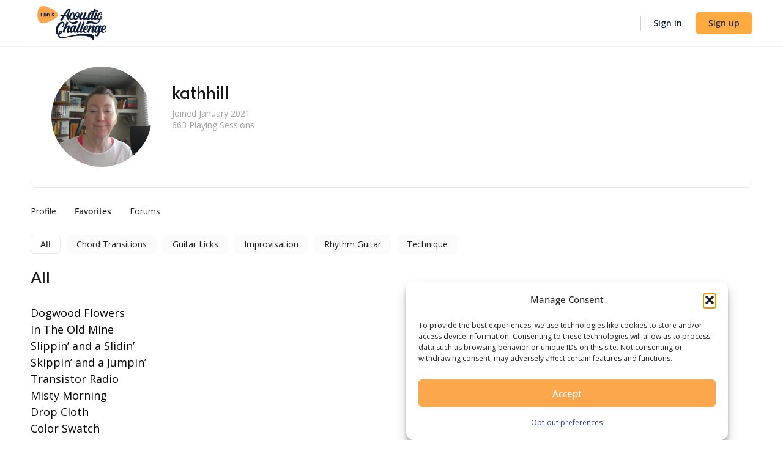

--- FILE ---
content_type: text/css
request_url: https://tonypolecastro.com/wp-content/themes/tpc-child/plugins/tpc-core/assets/css/popup.css?ver=6.8.3
body_size: 46
content:
/* The Modal (background) */
.wdm-modal {
  display: none;
  /* Hidden by default */
  position: fixed;
  /* Stay in place */
  z-index: 999;
  /* Sit on top */
  left: 0;
  top: 0;
  width: 100%;
  /* Full width */
  height: 100%;
  /* Full height */
  overflow: auto;
  /* Enable scroll if needed */
  background-color: rgb(0, 0, 0);
  /* Fallback color */
  background-color: rgba(0, 0, 0, 0.4);
  /* Black w/ opacity */
}

/* Modal Content/Box */
.wdm-modal-content {
  background-color: #fefefe;
  margin: 15% auto;
  /* 15% from the top and centered */
  padding: 20px;
  border: 1px solid #888;
  width: 50%;
  /* Could be more or less, depending on screen size */
}

/* The Close Button */
.wdm-close {
  color: #aaa;
  float: right;
  font-size: 28px;
  font-weight: bold;
}

.wdm-close:hover,
.wdm-close:focus {
  color: black;
  text-decoration: none;
  cursor: pointer;
}


--- FILE ---
content_type: text/css
request_url: https://tonypolecastro.com/wp-content/themes/tpc-child/plugins/tpc-users-homepage/assets/fonts/fonts.css
body_size: 10
content:
@font-face {
  font-family: 'GT Eesti Pro Display';
  src: url('GT-Eesti-Pro-Display-Regular.eot');
  src: url('GT-Eesti-Pro-Display-Regular.woff2') format('woff2'),
       url('GT-Eesti-Pro-Display-Regular.woff') format('woff'),
       url('GT-Eesti-Pro-Display-Regular.ttf')  format('truetype'),
       url('GT-Eesti-Pro-Display-Regular.svg') format('svg');
   font-weight: 400;
   font-style: normal;
}

@font-face {
  font-family: 'GT Eesti Pro Display';
  src: url('GT-Eesti-Pro-Display-Bold.eot');
  src: url('GT-Eesti-Pro-Display-Bold.woff2') format('woff2'),
       url('GT-Eesti-Pro-Display-Bold.woff') format('woff'),
       url('GT-Eesti-Pro-Display-Bold.ttf')  format('truetype'),
       url('GT-Eesti-Pro-Display-Bold.svg') format('svg');
  font-weight: 700;
  font-style: normal;
}

@font-face {
  font-family: 'GT Eesti Pro Display';
  src: url('GT-Eesti-Pro-Display-Medium.eot');
  src: url('GT-Eesti-Pro-Display-Medium.woff2') format('woff2'),
       url('GT-Eesti-Pro-Display-Medium.woff') format('woff'),
       url('GT-Eesti-Pro-Display-Medium.ttf')  format('truetype'),
       url('GT-Eesti-Pro-Display-Medium.svg') format('svg');
  font-weight: 500;
  font-style: normal;
}
@font-face {
  font-family: 'SF Pro Display'; 
  src: url('SF-Pro-Display-Regular.woff2') format('woff2'),
       url('SF-Pro-Display-Regular.woff') format('woff'),
       url('SF-Pro-Display-Regular.ttf')  format('truetype');
  font-weight: 400;
  font-style: normal;
}
@font-face {
  font-family: 'SF Pro Display'; 
  src: url('SF-Pro-Display-Medium.woff2') format('woff2'),
       url('SF-Pro-Display-Medium.woff') format('woff'),
       url('SF-Pro-Display-Medium.ttf')  format('truetype');
  font-weight: 500;
  font-style: normal;
}
@font-face {
  font-family: 'SF Pro Display'; 
  src: url('SF-Pro-Display-Semibold.woff2') format('woff2'),
       url('SF-Pro-Display-Semibold.woff') format('woff'),
       url('SF-Pro-Display-Semibold.ttf')  format('truetype');
  font-weight: 600;
  font-style: normal;
}
@font-face {
  font-family: 'SF Pro Display'; 
  src: url('SF-Pro-Display-Bold.woff2') format('woff2'),
       url('SF-Pro-Display-Bold.woff') format('woff'),
       url('SF-Pro-Display-Bold.ttf')  format('truetype');
  font-weight: 700;
  font-style: normal;
}

--- FILE ---
content_type: text/javascript; charset=utf-8
request_url: https://api.getdrip.com/client/forms/show?drip_account_id=9510561&form_public_id=407432196&callback=Drip_964722883
body_size: 57384
content:
Drip_964722883({"success":true,"form":{"id":231005,"campaign_id":null,"teaser":null,"headline":"Form #24","description":"","seconds_before_popup":10,"whitelisted_urls":"","blacklisted_urls":"","is_whitelist_enabled":false,"is_blacklist_enabled":false,"orientation":"lightbox","status":"active","deleted_at":null,"created_at":"2023-11-22T15:17:50.004Z","updated_at":"2023-11-22T16:57:50.352Z","days_between_popup":1.0,"days_between_popup_after_close":5.0,"account_id":67598,"show_labels":true,"send_ga_event":false,"opacity":80,"is_embeddable":false,"is_widget_enabled":true,"hide_on_mobile":false,"button_text":"Start Watching Now!","confirmation_heading":"Thank you for signing up!","confirmation_text":"\u003cstrong\u003eSubmission Successful! \u003c/strong\u003e\u003cbr /\u003e\n\u003cbr /\u003e\nPlease check your email and click the link provided to download your\u0026nbsp;Guitar Progress Tracker.","show_branding":null,"public_id":407432196,"primary_color_hex":"#f9a82f","secondary_color_hex":"#f9a82f","body_font_size":14,"email_label":"Email Address","submit_text":"Submitting...","name":"Wistia Webinar Test","redirect_after_submission":true,"post_submission_url":"https://play.tonypolecastro.com/watch-now/","confirmation_email_id":238374,"double_optin":false,"post_confirmation_url":"","show_on_time":false,"show_on_trigger":false,"show_at_percent":50,"show_at_anchor":"","email_sort_order":-200000,"trigger_type":"time_delay","exit_intent_sensitivity":100,"exit_intent_open_delay":0,"send_post_confirmation_data":false,"send_post_submission_data":false,"image":null,"image_position":"logo","skip_confirmation_if_active":false,"enable_recaptcha":false,"design":"nouveau","exit_intent_time_limit":null,"automation_tag":"MAIN Webclass","shown_segment_id":null,"hidden_segment_id":null,"hide_from_segment":false,"show_to_segment":false,"media_url":null,"hide_fields":false,"show_cta":false,"category":"lightbox","css":"\u003cstyle type=\"text/css\" media=\"screen\"\u003e\n  /* stylelint-disable */\n\n  /* RESET */\n  #dfwid-231005,#dfwid-231005 *{all: unset;-webkit-text-fill-color:initial;-webkit-box-sizing:border-box;box-sizing:border-box}#dfwid-231005 a,#dfwid-231005 div,#dfwid-231005 fieldset,#dfwid-231005 form,#dfwid-231005 header,#dfwid-231005 img,#dfwid-231005,#dfwid-231005 label,#dfwid-231005 legend,#dfwid-231005 li,#dfwid-231005 ol,#dfwid-231005 p,#dfwid-231005 ul{margin:0;padding:0;border:0;font-size:100%;font:inherit;vertical-align:baseline}#dfwid-231005 div,#dfwid-231005 h1,#dfwid-231005 p,#dfwid-231005 header,#dfwid-231005 input{display:block}#dfwid-231005 input[type=\"hidden\"],#dfwid-231005 script,#dfwid-231005 style{display:none}#dfwid-231005 ol,#dfwid-231005 ul{list-style:none}\n\n  /* MAIN FORM ELEMENT */\n  #dfwid-231005 {\n    display: block;\n    position: relative;\n    -webkit-box-sizing: border-box;\n    box-sizing: border-box;\n    visibility: visible;\n    -webkit-overflow-scrolling: touch;\n    -webkit-transform: translateZ(0);\n    transform: translateZ(0);\n    -webkit-transition: background 450ms;\n    transition: background 450ms;\n    font: 16px/1 sans-serif;\n    text-align: left;\n\n    height: 100vh;\n    width: 100vw;\n\n    display: -ms-grid;\n    display: grid;\n    -ms-grid-columns: 1fr;\n    grid-template-columns: 1fr;\n    -ms-grid-rows: 1fr 1fr 1fr;\n    grid-template-rows: 1fr 1fr 1fr;\n\n    position: fixed;\n    overflow-y: auto;\n    overflow-x: hidden;\n    top: 0;\n    left: 0;\n    z-index: 10000;\n  }\n\n  .hide-mobile #dfwid-231005 {\n    display: none !important;\n  }\n\n  #dfwid-231005.dfwid-mobile-form:not(.drip-hidden) {\n    padding-bottom: 120px;\n    overflow-y: scroll;\n  }\n\n  /* BUFFER */\n  /* Ensures panel margin */\n  #dfwid-231005 #dfwid-buffer {\n    position: relative;\n    z-index: 1;\n    opacity: 1;\n    width: calc(100% - 25px - 25px);\n    max-width: calc(400px + (0px * 2));\n    min-width: 200px;\n    padding-bottom: 25px;\n    position: relative;\n    -webkit-transition: width 400ms;\n    transition: width 400ms;\n  }\n\n  /* POPUP */\n  /* Contains form contents, image, and close button */\n  #dfwid-231005 .dfwid-popup {\n    background: #ffffff;\n    border: 0px none #7b59fb;\n    -webkit-box-shadow: 0 12px 12px rgba(0, 0, 0, .2);\n    box-shadow: 0 12px 12px rgba(0, 0, 0, .2);\n    position: relative;\n    z-index: 1;\n    -webkit-transform: none;\n    transform: none;\n    opacity: 1;\n    -webkit-transform-origin: center center;\n    transform-origin: center center;\n    -webkit-transition: transform 450ms, opacity 450ms;\n    -webkit-transition: opacity 450ms, -webkit-transform 450ms;\n    transition: opacity 450ms, -webkit-transform 450ms;\n    transition: transform 450ms, opacity 450ms;\n    transition: transform 450ms, opacity 450ms, -webkit-transform 450ms;\n\n    display: -webkit-box;\n    display: -ms-flexbox;\n    display: flex;\n  }\n\n  /* MAIN FORM CONTENT */\n  /* Headline, description, form, and button */\n  #dfwid-231005 .dfwid-main {\n    padding: 50px;\n    -webkit-box-flex: 1;\n    -ms-flex: 1 0 400px;\n    flex: 1 0 400px;\n    max-width: 100%;\n    min-width: 200px;\n    min-height: 200px;\n    position: relative;\n    z-index: 2;\n  }\n\n  #dfwid-231005.image-left .dfwid-main,\n  #dfwid-231005.image-right .dfwid-main {\n    flex: 1 0 calc(400px - 0px);\n  }\n\n  /* IMAGE */\n  #dfwid-231005 #dfwid-image {\n    display: -webkit-box;\n    display: -ms-flexbox;\n    display: flex;\n    -webkit-box-orient: vertical;\n    -webkit-box-direction: normal;\n    -ms-flex-direction: column;\n    flex-direction: column;\n    -webkit-box-flex: 1;\n    -ms-flex: 0 1 0px;\n    flex: 0 1 0px;\n    position: relative;\n    z-index: 1;\n    overflow: hidden;\n  }\n\n  #dfwid-231005 #dfwid-image \u003e div {\n    display: -webkit-box;\n    display: -ms-flexbox;\n    display: flex;\n    -webkit-box-flex: 1;\n    -ms-flex: 1 0 100%;\n    flex: 1 0 100%;\n    height: 100%;\n    width: 100%;\n    background-position: center;\n    background-size: contain;\n    background-repeat: no-repeat;\n    position: relative;\n  }\n  #dfwid-231005 #dfwid-image {\n    padding: 0px;\n  }\n\n  /* IMAGE POSITION */\n  #dfwid-231005.image-top .dfwid-popup {\n    -webkit-box-orient: vertical;\n    -webkit-box-direction: reverse;\n    -ms-flex-direction: column-reverse;\n    flex-direction: column-reverse;\n  }\n  #dfwid-231005.image-left .dfwid-popup {\n    -webkit-box-orient: horizontal;\n    -webkit-box-direction: reverse;\n    -ms-flex-direction: row-reverse;\n    flex-direction: row-reverse;\n  }\n  #dfwid-231005.image-background #dfwid-image {\n    position: absolute;\n    top: 0;\n    left: 0;\n    width: 100%;\n    height: 100%;\n    padding: 0;\n  }\n  #dfwid-231005.image-background #dfwid-image \u003e div {\n    background-size: cover;\n  }\n\n  /* Narrow Mobile Screens */\n  /* Left/right images become top images */\n  @media screen and (max-width: calc(450px)) {\n    #dfwid-231005.dfwid-mobile-form #dfwid-buffer {\n      max-width: calc(400px + (0px * 2));\n    }\n    #dfwid-231005.dfwid-mobile-form.image-left .dfwid-popup,\n    #dfwid-231005.dfwid-mobile-form.image-right .dfwid-popup {\n      -webkit-box-orient: vertical;\n      -webkit-box-direction: reverse;\n      -ms-flex-direction: column-reverse;\n      flex-direction: column-reverse;\n    }\n    #dfwid-231005.dfwid-mobile-form.image-left .dfwid-main,\n    #dfwid-231005.dfwid-mobile-form.image-right .dfwid-main {\n      -ms-flex-preferred-size: auto;\n      flex-basis: auto;\n    }\n  }\n\n  /* CLOSE BUTTON */\n  #dfwid-231005 .dfwid-close {\n    height: 48px;\n    width: 48px;\n    padding: 18px;\n    display: -webkit-box;\n    display: -ms-flexbox;\n    display: flex;\n    -webkit-box-pack: center;\n    -ms-flex-pack: center;\n    justify-content: center;\n    -webkit-box-align: center;\n    -ms-flex-align: center;\n    align-items: center;\n    cursor: pointer;\n    position: absolute;\n    text-decoration: none;\n    top: calc(6px * .3);\n    right: calc(6px * .3);\n    position: absolute;\n    z-index: 10;\n  }\n  #dfwid-231005 .dfwid-close svg {\n    font-size: 12px;\n    line-height: 16px;\n    fill: #000000; /* design prop */\n    -webkit-transition: color 250ms;\n    transition: color 250ms;\n    height: 100%;\n    width: 100%;\n  }\n  #dfwid-231005 .dfwid-close svg g polygon {\n    fill: inherit;\n  }\n  #dfwid-231005 .dfwid-close:hover svg,\n  #dfwid-231005 .dfwid-close:focus svg {\n    fill: #f22446;\n  }\n  #dfwid-231005 .dfwid-close:active svg {\n    fill: #b20a26;\n  }\n  #dfwid-231005 .dfwid-close:focus {\n    outline: none;\n  }\n\n  /* NORMAL VS SUCCESS PANELS */\n  #dfwid-231005 .dfwid-form-panel {\n    display: block;\n  }\n  #dfwid-231005 .dfwid-success-panel {\n    display: none;\n  }\n\n  /* LOGO IMAGE */\n  #dfwid-231005 .dfwid-logo-image {\n    display: block;\n    max-width: 100%;\n    height: 0px;\n    margin: 0px auto calc(15px + 0px);\n  }\n\n  /* TEXT CONTENT */\n  #dfwid-231005 .drip-description {\n    color: #262626;\n  }\n\n  #dfwid-231005 .drip-description:not(:empty) {\n    margin-bottom: 15px;\n  }\n  #dfwid-231005 .drip-description strong {\n    font-weight: bold;\n  }\n  #dfwid-231005 .drip-description em {\n    font-style: italic;\n  }\n  #dfwid-231005 .drip-description {\n    line-height: 1.2;\n  }\n  #dfwid-231005 .drip-description u {\n    text-decoration: underline;\n  }\n  #dfwid-231005 .drip-description ul {\n    display: block;\n    list-style: disc;\n    margin: .75em 0;\n    padding: 0 0 0 1em;\n  }\n  #dfwid-231005 .drip-description ol {\n    display: block;\n    list-style: decimal;\n    margin: .75em 0;\n    padding: 0 0 0 1em;\n  }\n  #dfwid-231005 .drip-description li {\n    display: list-item;\n  }\n  #dfwid-231005 .drip-description img {\n    display: block;\n    max-width: 100%;\n  }\n\n  /* FORM CONTENT */\n  #dfwid-231005 .dfwid-form {\n    display: block;\n  }\n  #dfwid-231005 .dfwid-field-wrapper {\n    padding-bottom: 15px;\n  }\n  #dfwid-231005 .drip-description a[href],\n  #dfwid-231005 .dfwid-field-wrapper a[href] {\n    text-decoration: underline;\n    cursor: pointer;\n    color: #fca74b;\n    -webkit-text-fill-color: #fca74b;\n    -webkit-transition: color 300ms;\n    transition: color 300ms;\n  }\n  #dfwid-231005 .drip-description a[href]:visited,\n  #dfwid-231005 .dfwid-field-wrapper a[href]:visited {\n    color: #f2a450;\n    -webkit-text-fill-color: #f2a450;\n  }\n  #dfwid-231005 .drip-description a[href]:hover,\n  #dfwid-231005 .dfwid-field-wrapper a[href]:hover {\n    color: #f6a54e;\n    -webkit-text-fill-color: #f6a54e;\n  }\n  #dfwid-231005 .drip-description a[href]:active,\n  #dfwid-231005 .dfwid-field-wrapper a[href]:active {\n    color: #f2a450;\n    -webkit-text-fill-color: #f2a450;\n  }\n\n  /* SUCCESS MESSAGE */\n  #dfwid-231005 .dfwid-form-panel {\n    display: block;\n  }\n  #dfwid-231005 .dfwid-success-panel {\n    display: none;\n    -webkit-box-align: center;\n    -ms-flex-align: center;\n    align-items: center;\n    height: 100%;\n  }\n  #dfwid-231005 .dfwid-success-panel .drip-description {\n    margin-bottom: 0;\n  }\n  #dfwid-231005.submitted .dfwid-form-panel {\n    display: none;\n  }\n  #dfwid-231005.submitted .dfwid-success-panel {\n    display: -webkit-box;\n    display: -ms-flexbox;\n    display: flex;\n  }\n\n  body.after-submit-preview #dfwid-231005 .dfwid-form-panel {\n    opacity: 0;\n    pointer-events: none;\n    visibility: hidden;\n  }\n  body.after-submit-preview #dfwid-231005 .dfwid-success-panel {\n    display: -webkit-box;\n    display: -ms-flexbox;\n    display: flex;\n    position: absolute;\n    top: 50px;\n    left: 50px;\n    width: calc(100% - 50px - 50px);\n    height: calc(100% - 50px - 50px);\n  }\n\n  /* FORM AREA AND FIELDS */\n\n  /* LABELS */\n  #dfwid-231005 .drip-dropdown-select h4,\n  #dfwid-231005 .drip-radio-buttons h4,\n  #dfwid-231005 label.dfwid-label {\n    display: block;\n    color: #000000;\n    -webkit-text-fill-color: #000000;\n    font-family: Open Sans;\n    font-style: normal;\n    font-weight: bold;\n    font-size: 14px;\n    line-height: 1.5;\n    padding: calc(15px / 3) 0;\n  }\n\n  /* GLOBAL FIELD SETTINGS */\n  #dfwid-231005 input.drip-text-field,\n  #dfwid-231005 input.drip-phone-field,\n  #dfwid-231005 input.drip-date-field,\n  #dfwid-231005 .drip-dropdown-select select {\n    height: 40px;\n  }\n\n  /* BASIC INPUT STYLING */\n  #dfwid-231005 input.drip-text-field,\n  #dfwid-231005 input.drip-date-field,\n  #dfwid-231005 input.drip-phone-field,\n  #dfwid-231005 .drip-dropdown-select select {\n\t  -webkit-appearance: none;\n    -moz-appearance: none;\n    appearance: none;\n    background: #ffffff;\n    border: 1px solid #cccccc;\n    -webkit-box-shadow: none;\n    box-shadow: none;\n    color: #181818;\n    -webkit-text-fill-color: #181818;\n    font-family: Open Sans;\n    font-style: normal;\n    font-weight: normal;\n    font-size: 14px;\n    line-height: 28px;\n    padding: 6px 16px;\n    margin: 0;\n    width: 100%;\n    border-radius: 3px;\n  }\n  #dfwid-231005 input::placeholder,\n  #dfwid-231005 .drip-dropdown-select select::placeholder {\n    all: unset;\n    font-size: 14px;\n    line-height: 28px;\n    color: #757575;\n    -webkit-text-fill-color: #757575;\n  }\n  #dfwid-231005 input::-webkit-input-placeholder,\n  #dfwid-231005 .drip-dropdown-select select::-webkit-input-placeholder {\n    all: unset;\n    font-size: 14px;\n    line-height: 28px;\n    color: #757575;\n    -webkit-text-fill-color: #757575;\n  }\n  #dfwid-231005 input:-moz-placeholder,\n  #dfwid-231005 .drip-dropdown-select select:-moz-placeholder {\n    all: unset;\n    font-size: 14px;\n    line-height: 28px;\n    color: #757575;\n  }\n  #dfwid-231005 input:-ms-input-placeholder,\n  #dfwid-231005 .drip-dropdown-select select:-ms-input-placeholder {\n    all: unset;\n    font-size: 14px;\n    line-height: 28px;\n    color: #757575;\n  }\n  #dfwid-231005 input.drip-text-field:hover,\n  #dfwid-231005 input.drip-text-field:focus,\n  #dfwid-231005 input.drip-phone-field:hover,\n  #dfwid-231005 input.drip-phone-field:focus,\n  #dfwid-231005 input.drip-date-field:hover,\n  #dfwid-231005 input.drip-date-field:focus,\n  #dfwid-231005 .drip-dropdown-select select:hover,\n  #dfwid-231005 .drip-dropdown-select select:focus {\n    border-color: #262626;\n    outline: none;\n  }\n  #dfwid-231005 input.drip-text-field:disabled,\n  #dfwid-231005 input.drip-text-field[aria-disabled=true],\n  #dfwid-231005 input.drip-phone-field:disabled,\n  #dfwid-231005 input.drip-phone-field[aria-disabled=true],\n  #dfwid-231005 .drip-dropdown-select select:disabled,\n  #dfwid-231005 .drip-dropdown-select select[aria-disabled=true] {\n    opacity: .6;\n  }\n\n  /* SELECT MENU */\n\n  #dfwid-231005 .drip-dropdown-select select {\n    /* line-height fix for most browsers (not FF) */\n    line-height: calc(28px - 2px);\n    /* note: bg image below uses 2 urls. The first is an svg data uri for the arrow\n      icon, and the second is the gradient. for the icon, if you want to change the\n      color, be sure to use `%23` instead of `#`, since it's a url. You can also\n      swap in a different svg icon or an external image reference\n    */\n    background-image: url('data:image/svg+xml;charset=US-ASCII,%3Csvg%20xmlns%3D%22http%3A%2F%2Fwww.w3.org%2F2000%2Fsvg%22%20width%3D%22292.4%22%20height%3D%22292.4%22%3E%3Cpath%20fill%3D%22%23262626%22%20d%3D%22M287%2069.4a17.6%2017.6%200%200%200-13-5.4H18.4c-5%200-9.3%201.8-12.9%205.4A17.6%2017.6%200%200%200%200%2082.2c0%205%201.8%209.3%205.4%2012.9l128%20127.9c3.6%203.6%207.8%205.4%2012.8%205.4s9.2-1.8%2012.8-5.4L287%2095c3.5-3.5%205.4-7.8%205.4-12.8%200-5-1.9-9.2-5.5-12.8z%22%2F%3E%3C%2Fsvg%3E'),\n      linear-gradient(to bottom, #ffffff 0%, #ffffff 100%);\n    background-repeat: no-repeat, repeat;\n    /* arrow icon position (1em from the right, 50% vertical) , then gradient position*/\n    background-position: right calc(6px * 2) top 50%, 0 0;\n    /* icon size, then gradient */\n    background-size: 12px auto, 100%;\n  }\n\n  /* Hide arrow icon in IE browsers */\n  #dfwid-231005 .drip-dropdown-select select::-ms-expand {\n    display: none;\n  }\n\n  /* Set options to normal weight */\n  #dfwid-231005 .drip-dropdown-select select option {\n    font-weight: normal;\n  }\n\n  /* Support for rtl text, explicit support for Arabic and Hebrew */\n  *[dir=\"rtl\"] #dfwid-231005 .drip-dropdown-select select,\n  :root:lang(ar) #dfwid-231005 .drip-dropdown-select select,\n  :root:lang(iw) #dfwid-231005 .drip-dropdown-select select {\n    background-position: left 12px top 50%, 0 0;\n  }\n\n  /* DISABLED SELECT */\n  #dfwid-231005 .drip-dropdown-select select:disabled,\n  #dfwid-231005 .drip-dropdown-select select[aria-disabled=true] {\n    background-image: url('data:image/svg+xml;charset=US-ASCII,%3Csvg%20xmlns%3D%22http%3A%2F%2Fwww.w3.org%2F2000%2Fsvg%22%20width%3D%22292.4%22%20height%3D%22292.4%22%3E%3Cpath%20fill%3D%22graytext%22%20d%3D%22M287%2069.4a17.6%2017.6%200%200%200-13-5.4H18.4c-5%200-9.3%201.8-12.9%205.4A17.6%2017.6%200%200%200%200%2082.2c0%205%201.8%209.3%205.4%2012.9l128%20127.9c3.6%203.6%207.8%205.4%2012.8%205.4s9.2-1.8%2012.8-5.4L287%2095c3.5-3.5%205.4-7.8%205.4-12.8%200-5-1.9-9.2-5.5-12.8z%22%2F%3E%3C%2Fsvg%3E'),\n      linear-gradient(to bottom, #ffffff 0%, #ffffff 100%);\n  }\n\n  /* DATE INPUT */\n  #dfwid-231005 input[type=\"date\"]::-webkit-datetime-edit {\n    line-height: calc(28px - 2px);\n  }\n  #dfwid-231005 input[type=\"date\"]::-webkit-datetime-edit-fields-wrapper {\n    display: inline;\n  }\n  #dfwid-231005 input[type=\"date\"]::-webkit-datetime-edit-month-field,\n  #dfwid-231005 input[type=\"date\"]::-webkit-datetime-edit-day-field,\n  #dfwid-231005 input[type=\"date\"]::-webkit-datetime-edit-year-field {\n    display: inline;\n    padding: 0 1px;\n  }\n  #dfwid-231005 input[type=\"date\"]::-webkit-calendar-picker-indicator {\n    padding: 0;\n    margin-top: calc(((40px - (1px * 2) - (6px * 2)) - (14px * 1.2)) / 2);\n  }\n\n  /* PHONE INPUT */\n  /* stylelint-disable */\n\n#dfwid-231005 .iti {\n  position: relative;\n  display: block;\n}\n\n#dfwid-231005 .iti__hide {\n  display: none;\n}\n\n#dfwid-231005 .iti__v-hide {\n  visibility: hidden;\n}\n\n#dfwid-231005 .iti__flag-container {\n  position: absolute;\n  top: 0;\n  bottom: 0;\n  right: 0;\n  z-index: 2;\n}\n\n#dfwid-231005 .iti__selected-flag {\n  z-index: 1;\n  position: relative;\n  display: flex;\n  align-items: center;\n  height: calc(100% - 2px);\n  margin: 1px;\n  padding: 0 9px 0 12px;\n}\n\n#dfwid-231005 .iti__arrow {\n  margin-left: 6px;\n  width: 0;\n  height: 0;\n  border-left: 3px solid transparent;\n  border-right: 3px solid transparent;\n  border-top: 3px solid #262626;\n  transition: border-color 300ms, transform 300ms;\n}\n\n#dfwid-231005 .iti__arrow--up {\n  transform: rotate(180deg);\n}\n\n#dfwid-231005 .iti__country-list {\n  position: absolute;\n  z-index: 2;\n  list-style: none;\n  text-align: left;\n  padding: 0;\n  border: 1px solid #cccccc;\n  box-shadow: 0 2px 4px rgba(0, 0, 0, .2);\n  background-color: #ffffff;\n  white-space: nowrap;\n  max-height: 240px;\n  width: 324px;\n  overflow-y: scroll;\n  overflow-x: hidden;\n  -webkit-overflow-scrolling: touch;\n}\n\n#dfwid-231005 .iti__country-list--dropup {\n  bottom: 100%;\n}\n\n@media (max-width: 500px) {\n  #dfwid-231005 .iti__country-list {\n    white-space: normal;\n  }\n}\n\n#dfwid-231005 .iti__flag-box {\n  display: inline-block;\n  width: 24px;\n}\n\n#dfwid-231005 .iti__divider {\n  padding-bottom: 6px;\n  margin-bottom: 6px;\n  border-bottom: 1px solid #cccccc;\n  list-style: none;\n}\n\n#dfwid-231005 .iti__country {\n  font-size: 14px;\n  line-height: 22px;\n  color: #262626;\n  padding: 6px 12px;\n  outline: none;\n  display: block;\n}\n\n#dfwid-231005 .iti__dial-code {\n  color: #757575;\n}\n\n#dfwid-231005 .iti__country.iti__highlight {\n  background-color: #e6e6e6;\n}\n\n#dfwid-231005 .iti__flag-box,\n#dfwid-231005 .iti__country-name,\n#dfwid-231005 .iti__dial-code {\n  vertical-align: middle;\n}\n\n#dfwid-231005 .iti__flag-box,\n#dfwid-231005 .iti__country-name {\n  margin-right: 6px;\n}\n\n#dfwid-231005 .iti--allow-dropdown input,\n#dfwid-231005 .iti--allow-dropdown input[type=\"text\"],\n#dfwid-231005 .iti--allow-dropdown input[type=\"tel\"],\n#dfwid-231005 .iti--separate-dial-code input,\n#dfwid-231005 .iti--separate-dial-code input[type=\"text\"],\n#dfwid-231005 .iti--separate-dial-code input[type=\"tel\"] {\n  padding-left: 60px;\n}\n\n#dfwid-231005 .iti--allow-dropdown .iti__flag-container,\n#dfwid-231005 .iti--separate-dial-code .iti__flag-container {\n  right: auto;\n  left: 0;\n}\n\n#dfwid-231005 .iti--allow-dropdown .iti__flag-container:hover {\n  cursor: pointer;\n}\n\n#dfwid-231005 .iti--allow-dropdown .iti__flag-container:hover .iti__selected-flag {\n  background-color: #e6e6e6;\n}\n\n#dfwid-231005 .iti--allow-dropdown input[disabled] + .iti__flag-container:hover,\n#dfwid-231005 .iti--allow-dropdown input[readonly] + .iti__flag-container:hover {\n  cursor: default;\n}\n\n#dfwid-231005 .iti--allow-dropdown input[disabled] + .iti__flag-container:hover .iti__selected-flag,\n#dfwid-231005 .iti--allow-dropdown input[readonly] + .iti__flag-container:hover .iti__selected-flag {\n  background-color: transparent;\n}\n\n#dfwid-231005 .iti--separate-dial-code .iti__selected-flag {\n  background-color: #e6e6e6;\n}\n\n#dfwid-231005 .iti--separate-dial-code .iti__selected-dial-code {\n  margin-left: 6px;\n}\n\n#dfwid-231005 .iti--container {\n  position: absolute;\n  top: -1000px;\n  left: -1000px;\n  z-index: 1060;\n  padding: 1px;\n}\n\n#dfwid-231005 .iti--container:hover {\n  cursor: pointer;\n}\n\n.iti-mobile #dfwid-231005 .iti--container {\n  top: 30px;\n  bottom: 30px;\n  left: 30px;\n  right: 30px;\n  position: fixed;\n}\n\n.iti-mobile #dfwid-231005 .iti__country-list {\n  max-height: 100%;\n  width: 100%;\n}\n\n.iti-mobile #dfwid-231005 .iti__country {\n  padding: 10px;\n  line-height: 1.5em;\n}\n\n#dfwid-231005 .sms-subtext {\n  margin-top: .75em;\n  font-size: .75em;\n  line-height: 1.4;\n  display: inline-block;\n}\n\n#dfwid-231005 .sms-subtext a {\n  text-decoration: underline;\n  cursor: pointer;\n}\n\n/* stylelint-enable */\n\n  /* FLAG SPRITEAGE */\n/* stylelint-disable */\n\n#dfwid-231005 .iti__flag {\n  height: 15px;\n  width: 20px;\n  box-shadow: 0 0 1px 0 #757575;\n  background-repeat: no-repeat;\n  background-position: 20px 0;\n  background-image: url(\"https://d14jnfavjicsbe.cloudfront.net/images/client/flags.png\");\n}\n@media (-webkit-min-device-pixel-ratio: 2), (min-resolution: 192dpi) {\n  #dfwid-231005 .iti__flag {\n    background-image: url(\"https://d14jnfavjicsbe.cloudfront.net/images/client/flags@2x.png\");\n    background-size: 5652px 15px;\n  }\n}\n#dfwid-231005 .iti__flag.iti__be { width: 18px; }\n#dfwid-231005 .iti__flag.iti__ch { width: 15px; }\n#dfwid-231005 .iti__flag.iti__mc { width: 19px; }\n#dfwid-231005 .iti__flag.iti__ne { width: 18px; }\n#dfwid-231005 .iti__flag.iti__np { width: 13px; }\n#dfwid-231005 .iti__flag.iti__va { width: 15px; }\n#dfwid-231005 .iti__flag.iti__ac { height: 10px; background-position: 0 0; }\n#dfwid-231005 .iti__flag.iti__ad { height: 14px; background-position: -22px 0; }\n#dfwid-231005 .iti__flag.iti__ae { height: 10px; background-position: -44px 0; }\n#dfwid-231005 .iti__flag.iti__af { height: 14px; background-position: -66px 0; }\n#dfwid-231005 .iti__flag.iti__ag { height: 14px; background-position: -88px 0; }\n#dfwid-231005 .iti__flag.iti__ai { height: 10px; background-position: -110px 0; }\n#dfwid-231005 .iti__flag.iti__al { height: 15px; background-position: -132px 0; }\n#dfwid-231005 .iti__flag.iti__am { height: 10px; background-position: -154px 0; }\n#dfwid-231005 .iti__flag.iti__ao { height: 14px; background-position: -176px 0; }\n#dfwid-231005 .iti__flag.iti__aq { height: 14px; background-position: -198px 0; }\n#dfwid-231005 .iti__flag.iti__ar { height: 13px; background-position: -220px 0; }\n#dfwid-231005 .iti__flag.iti__as { height: 10px; background-position: -242px 0; }\n#dfwid-231005 .iti__flag.iti__at { height: 14px; background-position: -264px 0; }\n#dfwid-231005 .iti__flag.iti__au { height: 10px; background-position: -286px 0; }\n#dfwid-231005 .iti__flag.iti__aw { height: 14px; background-position: -308px 0; }\n#dfwid-231005 .iti__flag.iti__ax { height: 13px; background-position: -330px 0; }\n#dfwid-231005 .iti__flag.iti__az { height: 10px; background-position: -352px 0; }\n#dfwid-231005 .iti__flag.iti__ba { height: 10px; background-position: -374px 0; }\n#dfwid-231005 .iti__flag.iti__bb { height: 14px; background-position: -396px 0; }\n#dfwid-231005 .iti__flag.iti__bd { height: 12px; background-position: -418px 0; }\n#dfwid-231005 .iti__flag.iti__be { height: 15px; background-position: -440px 0; }\n#dfwid-231005 .iti__flag.iti__bf { height: 14px; background-position: -460px 0; }\n#dfwid-231005 .iti__flag.iti__bg { height: 12px; background-position: -482px 0; }\n#dfwid-231005 .iti__flag.iti__bh { height: 12px; background-position: -504px 0; }\n#dfwid-231005 .iti__flag.iti__bi { height: 12px; background-position: -526px 0; }\n#dfwid-231005 .iti__flag.iti__bj { height: 14px; background-position: -548px 0; }\n#dfwid-231005 .iti__flag.iti__bl { height: 14px; background-position: -570px 0; }\n#dfwid-231005 .iti__flag.iti__bm { height: 10px; background-position: -592px 0; }\n#dfwid-231005 .iti__flag.iti__bn { height: 10px; background-position: -614px 0; }\n#dfwid-231005 .iti__flag.iti__bo { height: 14px; background-position: -636px 0; }\n#dfwid-231005 .iti__flag.iti__bq { height: 14px; background-position: -658px 0; }\n#dfwid-231005 .iti__flag.iti__br { height: 14px; background-position: -680px 0; }\n#dfwid-231005 .iti__flag.iti__bs { height: 10px; background-position: -702px 0; }\n#dfwid-231005 .iti__flag.iti__bt { height: 14px; background-position: -724px 0; }\n#dfwid-231005 .iti__flag.iti__bv { height: 15px; background-position: -746px 0; }\n#dfwid-231005 .iti__flag.iti__bw { height: 14px; background-position: -768px 0; }\n#dfwid-231005 .iti__flag.iti__by { height: 10px; background-position: -790px 0; }\n#dfwid-231005 .iti__flag.iti__bz { height: 14px; background-position: -812px 0; }\n#dfwid-231005 .iti__flag.iti__ca { height: 10px; background-position: -834px 0; }\n#dfwid-231005 .iti__flag.iti__cc { height: 10px; background-position: -856px 0; }\n#dfwid-231005 .iti__flag.iti__cd { height: 15px; background-position: -878px 0; }\n#dfwid-231005 .iti__flag.iti__cf { height: 14px; background-position: -900px 0; }\n#dfwid-231005 .iti__flag.iti__cg { height: 14px; background-position: -922px 0; }\n#dfwid-231005 .iti__flag.iti__ch { height: 15px; background-position: -944px 0; }\n#dfwid-231005 .iti__flag.iti__ci { height: 14px; background-position: -961px 0; }\n#dfwid-231005 .iti__flag.iti__ck { height: 10px; background-position: -983px 0; }\n#dfwid-231005 .iti__flag.iti__cl { height: 14px; background-position: -1005px 0; }\n#dfwid-231005 .iti__flag.iti__cm { height: 14px; background-position: -1027px 0; }\n#dfwid-231005 .iti__flag.iti__cn { height: 14px; background-position: -1049px 0; }\n#dfwid-231005 .iti__flag.iti__co { height: 14px; background-position: -1071px 0; }\n#dfwid-231005 .iti__flag.iti__cp { height: 14px; background-position: -1093px 0; }\n#dfwid-231005 .iti__flag.iti__cr { height: 12px; background-position: -1115px 0; }\n#dfwid-231005 .iti__flag.iti__cu { height: 10px; background-position: -1137px 0; }\n#dfwid-231005 .iti__flag.iti__cv { height: 12px; background-position: -1159px 0; }\n#dfwid-231005 .iti__flag.iti__cw { height: 14px; background-position: -1181px 0; }\n#dfwid-231005 .iti__flag.iti__cx { height: 10px; background-position: -1203px 0; }\n#dfwid-231005 .iti__flag.iti__cy { height: 14px; background-position: -1225px 0; }\n#dfwid-231005 .iti__flag.iti__cz { height: 14px; background-position: -1247px 0; }\n#dfwid-231005 .iti__flag.iti__de { height: 12px; background-position: -1269px 0; }\n#dfwid-231005 .iti__flag.iti__dg { height: 10px; background-position: -1291px 0; }\n#dfwid-231005 .iti__flag.iti__dj { height: 14px; background-position: -1313px 0; }\n#dfwid-231005 .iti__flag.iti__dk { height: 15px; background-position: -1335px 0; }\n#dfwid-231005 .iti__flag.iti__dm { height: 10px; background-position: -1357px 0; }\n#dfwid-231005 .iti__flag.iti__do { height: 14px; background-position: -1379px 0; }\n#dfwid-231005 .iti__flag.iti__dz { height: 14px; background-position: -1401px 0; }\n#dfwid-231005 .iti__flag.iti__ea { height: 14px; background-position: -1423px 0; }\n#dfwid-231005 .iti__flag.iti__ec { height: 14px; background-position: -1445px 0; }\n#dfwid-231005 .iti__flag.iti__ee { height: 13px; background-position: -1467px 0; }\n#dfwid-231005 .iti__flag.iti__eg { height: 14px; background-position: -1489px 0; }\n#dfwid-231005 .iti__flag.iti__eh { height: 10px; background-position: -1511px 0; }\n#dfwid-231005 .iti__flag.iti__er { height: 10px; background-position: -1533px 0; }\n#dfwid-231005 .iti__flag.iti__es { height: 14px; background-position: -1555px 0; }\n#dfwid-231005 .iti__flag.iti__et { height: 10px; background-position: -1577px 0; }\n#dfwid-231005 .iti__flag.iti__eu { height: 14px; background-position: -1599px 0; }\n#dfwid-231005 .iti__flag.iti__fi { height: 12px; background-position: -1621px 0; }\n#dfwid-231005 .iti__flag.iti__fj { height: 10px; background-position: -1643px 0; }\n#dfwid-231005 .iti__flag.iti__fk { height: 10px; background-position: -1665px 0; }\n#dfwid-231005 .iti__flag.iti__fm { height: 11px; background-position: -1687px 0; }\n#dfwid-231005 .iti__flag.iti__fo { height: 15px; background-position: -1709px 0; }\n#dfwid-231005 .iti__flag.iti__fr { height: 14px; background-position: -1731px 0; }\n#dfwid-231005 .iti__flag.iti__ga { height: 15px; background-position: -1753px 0; }\n#dfwid-231005 .iti__flag.iti__gb { height: 10px; background-position: -1775px 0; }\n#dfwid-231005 .iti__flag.iti__gd { height: 12px; background-position: -1797px 0; }\n#dfwid-231005 .iti__flag.iti__ge { height: 14px; background-position: -1819px 0; }\n#dfwid-231005 .iti__flag.iti__gf { height: 14px; background-position: -1841px 0; }\n#dfwid-231005 .iti__flag.iti__gg { height: 14px; background-position: -1863px 0; }\n#dfwid-231005 .iti__flag.iti__gh { height: 14px; background-position: -1885px 0; }\n#dfwid-231005 .iti__flag.iti__gi { height: 10px; background-position: -1907px 0; }\n#dfwid-231005 .iti__flag.iti__gl { height: 14px; background-position: -1929px 0; }\n#dfwid-231005 .iti__flag.iti__gm { height: 14px; background-position: -1951px 0; }\n#dfwid-231005 .iti__flag.iti__gn { height: 14px; background-position: -1973px 0; }\n#dfwid-231005 .iti__flag.iti__gp { height: 14px; background-position: -1995px 0; }\n#dfwid-231005 .iti__flag.iti__gq { height: 14px; background-position: -2017px 0; }\n#dfwid-231005 .iti__flag.iti__gr { height: 14px; background-position: -2039px 0; }\n#dfwid-231005 .iti__flag.iti__gs { height: 10px; background-position: -2061px 0; }\n#dfwid-231005 .iti__flag.iti__gt { height: 13px; background-position: -2083px 0; }\n#dfwid-231005 .iti__flag.iti__gu { height: 11px; background-position: -2105px 0; }\n#dfwid-231005 .iti__flag.iti__gw { height: 10px; background-position: -2127px 0; }\n#dfwid-231005 .iti__flag.iti__gy { height: 12px; background-position: -2149px 0; }\n#dfwid-231005 .iti__flag.iti__hk { height: 14px; background-position: -2171px 0; }\n#dfwid-231005 .iti__flag.iti__hm { height: 10px; background-position: -2193px 0; }\n#dfwid-231005 .iti__flag.iti__hn { height: 10px; background-position: -2215px 0; }\n#dfwid-231005 .iti__flag.iti__hr { height: 10px; background-position: -2237px 0; }\n#dfwid-231005 .iti__flag.iti__ht { height: 12px; background-position: -2259px 0; }\n#dfwid-231005 .iti__flag.iti__hu { height: 10px; background-position: -2281px 0; }\n#dfwid-231005 .iti__flag.iti__ic { height: 14px; background-position: -2303px 0; }\n#dfwid-231005 .iti__flag.iti__id { height: 14px; background-position: -2325px 0; }\n#dfwid-231005 .iti__flag.iti__ie { height: 10px; background-position: -2347px 0; }\n#dfwid-231005 .iti__flag.iti__il { height: 15px; background-position: -2369px 0; }\n#dfwid-231005 .iti__flag.iti__im { height: 10px; background-position: -2391px 0; }\n#dfwid-231005 .iti__flag.iti__in { height: 14px; background-position: -2413px 0; }\n#dfwid-231005 .iti__flag.iti__io { height: 10px; background-position: -2435px 0; }\n#dfwid-231005 .iti__flag.iti__iq { height: 14px; background-position: -2457px 0; }\n#dfwid-231005 .iti__flag.iti__ir { height: 12px; background-position: -2479px 0; }\n#dfwid-231005 .iti__flag.iti__is { height: 15px; background-position: -2501px 0; }\n#dfwid-231005 .iti__flag.iti__it { height: 14px; background-position: -2523px 0; }\n#dfwid-231005 .iti__flag.iti__je { height: 12px; background-position: -2545px 0; }\n#dfwid-231005 .iti__flag.iti__jm { height: 10px; background-position: -2567px 0; }\n#dfwid-231005 .iti__flag.iti__jo { height: 10px; background-position: -2589px 0; }\n#dfwid-231005 .iti__flag.iti__jp { height: 14px; background-position: -2611px 0; }\n#dfwid-231005 .iti__flag.iti__ke { height: 14px; background-position: -2633px 0; }\n#dfwid-231005 .iti__flag.iti__kg { height: 12px; background-position: -2655px 0; }\n#dfwid-231005 .iti__flag.iti__kh { height: 13px; background-position: -2677px 0; }\n#dfwid-231005 .iti__flag.iti__ki { height: 10px; background-position: -2699px 0; }\n#dfwid-231005 .iti__flag.iti__km { height: 12px; background-position: -2721px 0; }\n#dfwid-231005 .iti__flag.iti__kn { height: 14px; background-position: -2743px 0; }\n#dfwid-231005 .iti__flag.iti__kp { height: 10px; background-position: -2765px 0; }\n#dfwid-231005 .iti__flag.iti__kr { height: 14px; background-position: -2787px 0; }\n#dfwid-231005 .iti__flag.iti__kw { height: 10px; background-position: -2809px 0; }\n#dfwid-231005 .iti__flag.iti__ky { height: 10px; background-position: -2831px 0; }\n#dfwid-231005 .iti__flag.iti__kz { height: 10px; background-position: -2853px 0; }\n#dfwid-231005 .iti__flag.iti__la { height: 14px; background-position: -2875px 0; }\n#dfwid-231005 .iti__flag.iti__lb { height: 14px; background-position: -2897px 0; }\n#dfwid-231005 .iti__flag.iti__lc { height: 10px; background-position: -2919px 0; }\n#dfwid-231005 .iti__flag.iti__li { height: 12px; background-position: -2941px 0; }\n#dfwid-231005 .iti__flag.iti__lk { height: 10px; background-position: -2963px 0; }\n#dfwid-231005 .iti__flag.iti__lr { height: 11px; background-position: -2985px 0; }\n#dfwid-231005 .iti__flag.iti__ls { height: 14px; background-position: -3007px 0; }\n#dfwid-231005 .iti__flag.iti__lt { height: 12px; background-position: -3029px 0; }\n#dfwid-231005 .iti__flag.iti__lu { height: 12px; background-position: -3051px 0; }\n#dfwid-231005 .iti__flag.iti__lv { height: 10px; background-position: -3073px 0; }\n#dfwid-231005 .iti__flag.iti__ly { height: 10px; background-position: -3095px 0; }\n#dfwid-231005 .iti__flag.iti__ma { height: 14px; background-position: -3117px 0; }\n#dfwid-231005 .iti__flag.iti__mc { height: 15px; background-position: -3139px 0; }\n#dfwid-231005 .iti__flag.iti__md { height: 10px; background-position: -3160px 0; }\n#dfwid-231005 .iti__flag.iti__me { height: 10px; background-position: -3182px 0; }\n#dfwid-231005 .iti__flag.iti__mf { height: 14px; background-position: -3204px 0; }\n#dfwid-231005 .iti__flag.iti__mg { height: 14px; background-position: -3226px 0; }\n#dfwid-231005 .iti__flag.iti__mh { height: 11px; background-position: -3248px 0; }\n#dfwid-231005 .iti__flag.iti__mk { height: 10px; background-position: -3270px 0; }\n#dfwid-231005 .iti__flag.iti__ml { height: 14px; background-position: -3292px 0; }\n#dfwid-231005 .iti__flag.iti__mm { height: 14px; background-position: -3314px 0; }\n#dfwid-231005 .iti__flag.iti__mn { height: 10px; background-position: -3336px 0; }\n#dfwid-231005 .iti__flag.iti__mo { height: 14px; background-position: -3358px 0; }\n#dfwid-231005 .iti__flag.iti__mp { height: 10px; background-position: -3380px 0; }\n#dfwid-231005 .iti__flag.iti__mq { height: 14px; background-position: -3402px 0; }\n#dfwid-231005 .iti__flag.iti__mr { height: 14px; background-position: -3424px 0; }\n#dfwid-231005 .iti__flag.iti__ms { height: 10px; background-position: -3446px 0; }\n#dfwid-231005 .iti__flag.iti__mt { height: 14px; background-position: -3468px 0; }\n#dfwid-231005 .iti__flag.iti__mu { height: 14px; background-position: -3490px 0; }\n#dfwid-231005 .iti__flag.iti__mv { height: 14px; background-position: -3512px 0; }\n#dfwid-231005 .iti__flag.iti__mw { height: 14px; background-position: -3534px 0; }\n#dfwid-231005 .iti__flag.iti__mx { height: 12px; background-position: -3556px 0; }\n#dfwid-231005 .iti__flag.iti__my { height: 10px; background-position: -3578px 0; }\n#dfwid-231005 .iti__flag.iti__mz { height: 14px; background-position: -3600px 0; }\n#dfwid-231005 .iti__flag.iti__na { height: 14px; background-position: -3622px 0; }\n#dfwid-231005 .iti__flag.iti__nc { height: 10px; background-position: -3644px 0; }\n#dfwid-231005 .iti__flag.iti__ne { height: 15px; background-position: -3666px 0; }\n#dfwid-231005 .iti__flag.iti__nf { height: 10px; background-position: -3686px 0; }\n#dfwid-231005 .iti__flag.iti__ng { height: 10px; background-position: -3708px 0; }\n#dfwid-231005 .iti__flag.iti__ni { height: 12px; background-position: -3730px 0; }\n#dfwid-231005 .iti__flag.iti__nl { height: 14px; background-position: -3752px 0; }\n#dfwid-231005 .iti__flag.iti__no { height: 15px; background-position: -3774px 0; }\n#dfwid-231005 .iti__flag.iti__np { height: 15px; background-position: -3796px 0; }\n#dfwid-231005 .iti__flag.iti__nr { height: 10px; background-position: -3811px 0; }\n#dfwid-231005 .iti__flag.iti__nu { height: 10px; background-position: -3833px 0; }\n#dfwid-231005 .iti__flag.iti__nz { height: 10px; background-position: -3855px 0; }\n#dfwid-231005 .iti__flag.iti__om { height: 10px; background-position: -3877px 0; }\n#dfwid-231005 .iti__flag.iti__pa { height: 14px; background-position: -3899px 0; }\n#dfwid-231005 .iti__flag.iti__pe { height: 14px; background-position: -3921px 0; }\n#dfwid-231005 .iti__flag.iti__pf { height: 14px; background-position: -3943px 0; }\n#dfwid-231005 .iti__flag.iti__pg { height: 15px; background-position: -3965px 0; }\n#dfwid-231005 .iti__flag.iti__ph { height: 10px; background-position: -3987px 0; }\n#dfwid-231005 .iti__flag.iti__pk { height: 14px; background-position: -4009px 0; }\n#dfwid-231005 .iti__flag.iti__pl { height: 13px; background-position: -4031px 0; }\n#dfwid-231005 .iti__flag.iti__pm { height: 14px; background-position: -4053px 0; }\n#dfwid-231005 .iti__flag.iti__pn { height: 10px; background-position: -4075px 0; }\n#dfwid-231005 .iti__flag.iti__pr { height: 14px; background-position: -4097px 0; }\n#dfwid-231005 .iti__flag.iti__ps { height: 10px; background-position: -4119px 0; }\n#dfwid-231005 .iti__flag.iti__pt { height: 14px; background-position: -4141px 0; }\n#dfwid-231005 .iti__flag.iti__pw { height: 13px; background-position: -4163px 0; }\n#dfwid-231005 .iti__flag.iti__py { height: 11px; background-position: -4185px 0; }\n#dfwid-231005 .iti__flag.iti__qa { height: 8px; background-position: -4207px 0; }\n#dfwid-231005 .iti__flag.iti__re { height: 14px; background-position: -4229px 0; }\n#dfwid-231005 .iti__flag.iti__ro { height: 14px; background-position: -4251px 0; }\n#dfwid-231005 .iti__flag.iti__rs { height: 14px; background-position: -4273px 0; }\n#dfwid-231005 .iti__flag.iti__ru { height: 14px; background-position: -4295px 0; }\n#dfwid-231005 .iti__flag.iti__rw { height: 14px; background-position: -4317px 0; }\n#dfwid-231005 .iti__flag.iti__sa { height: 14px; background-position: -4339px 0; }\n#dfwid-231005 .iti__flag.iti__sb { height: 10px; background-position: -4361px 0; }\n#dfwid-231005 .iti__flag.iti__sc { height: 10px; background-position: -4383px 0; }\n#dfwid-231005 .iti__flag.iti__sd { height: 10px; background-position: -4405px 0; }\n#dfwid-231005 .iti__flag.iti__se { height: 13px; background-position: -4427px 0; }\n#dfwid-231005 .iti__flag.iti__sg { height: 14px; background-position: -4449px 0; }\n#dfwid-231005 .iti__flag.iti__sh { height: 10px; background-position: -4471px 0; }\n#dfwid-231005 .iti__flag.iti__si { height: 10px; background-position: -4493px 0; }\n#dfwid-231005 .iti__flag.iti__sj { height: 15px; background-position: -4515px 0; }\n#dfwid-231005 .iti__flag.iti__sk { height: 14px; background-position: -4537px 0; }\n#dfwid-231005 .iti__flag.iti__sl { height: 14px; background-position: -4559px 0; }\n#dfwid-231005 .iti__flag.iti__sm { height: 15px; background-position: -4581px 0; }\n#dfwid-231005 .iti__flag.iti__sn { height: 14px; background-position: -4603px 0; }\n#dfwid-231005 .iti__flag.iti__so { height: 14px; background-position: -4625px 0; }\n#dfwid-231005 .iti__flag.iti__sr { height: 14px; background-position: -4647px 0; }\n#dfwid-231005 .iti__flag.iti__ss { height: 10px; background-position: -4669px 0; }\n#dfwid-231005 .iti__flag.iti__st { height: 10px; background-position: -4691px 0; }\n#dfwid-231005 .iti__flag.iti__sv { height: 12px; background-position: -4713px 0; }\n#dfwid-231005 .iti__flag.iti__sx { height: 14px; background-position: -4735px 0; }\n#dfwid-231005 .iti__flag.iti__sy { height: 14px; background-position: -4757px 0; }\n#dfwid-231005 .iti__flag.iti__sz { height: 14px; background-position: -4779px 0; }\n#dfwid-231005 .iti__flag.iti__ta { height: 10px; background-position: -4801px 0; }\n#dfwid-231005 .iti__flag.iti__tc { height: 10px; background-position: -4823px 0; }\n#dfwid-231005 .iti__flag.iti__td { height: 14px; background-position: -4845px 0; }\n#dfwid-231005 .iti__flag.iti__tf { height: 14px; background-position: -4867px 0; }\n#dfwid-231005 .iti__flag.iti__tg { height: 13px; background-position: -4889px 0; }\n#dfwid-231005 .iti__flag.iti__th { height: 14px; background-position: -4911px 0; }\n#dfwid-231005 .iti__flag.iti__tj { height: 10px; background-position: -4933px 0; }\n#dfwid-231005 .iti__flag.iti__tk { height: 10px; background-position: -4955px 0; }\n#dfwid-231005 .iti__flag.iti__tl { height: 10px; background-position: -4977px 0; }\n#dfwid-231005 .iti__flag.iti__tm { height: 14px; background-position: -4999px 0; }\n#dfwid-231005 .iti__flag.iti__tn { height: 14px; background-position: -5021px 0; }\n#dfwid-231005 .iti__flag.iti__to { height: 10px; background-position: -5043px 0; }\n#dfwid-231005 .iti__flag.iti__tr { height: 14px; background-position: -5065px 0; }\n#dfwid-231005 .iti__flag.iti__tt { height: 12px; background-position: -5087px 0; }\n#dfwid-231005 .iti__flag.iti__tv { height: 10px; background-position: -5109px 0; }\n#dfwid-231005 .iti__flag.iti__tw { height: 14px; background-position: -5131px 0; }\n#dfwid-231005 .iti__flag.iti__tz { height: 14px; background-position: -5153px 0; }\n#dfwid-231005 .iti__flag.iti__ua { height: 14px; background-position: -5175px 0; }\n#dfwid-231005 .iti__flag.iti__ug { height: 14px; background-position: -5197px 0; }\n#dfwid-231005 .iti__flag.iti__um { height: 11px; background-position: -5219px 0; }\n#dfwid-231005 .iti__flag.iti__un { height: 14px; background-position: -5241px 0; }\n#dfwid-231005 .iti__flag.iti__us { height: 11px; background-position: -5263px 0; }\n#dfwid-231005 .iti__flag.iti__uy { height: 14px; background-position: -5285px 0; }\n#dfwid-231005 .iti__flag.iti__uz { height: 10px; background-position: -5307px 0; }\n#dfwid-231005 .iti__flag.iti__va { height: 15px; background-position: -5329px 0; }\n#dfwid-231005 .iti__flag.iti__vc { height: 14px; background-position: -5346px 0; }\n#dfwid-231005 .iti__flag.iti__ve { height: 14px; background-position: -5368px 0; }\n#dfwid-231005 .iti__flag.iti__vg { height: 10px; background-position: -5390px 0; }\n#dfwid-231005 .iti__flag.iti__vi { height: 14px; background-position: -5412px 0; }\n#dfwid-231005 .iti__flag.iti__vn { height: 14px; background-position: -5434px 0; }\n#dfwid-231005 .iti__flag.iti__vu { height: 12px; background-position: -5456px 0; }\n#dfwid-231005 .iti__flag.iti__wf { height: 14px; background-position: -5478px 0; }\n#dfwid-231005 .iti__flag.iti__ws { height: 10px; background-position: -5500px 0; }\n#dfwid-231005 .iti__flag.iti__xk { height: 15px; background-position: -5522px 0; }\n#dfwid-231005 .iti__flag.iti__ye { height: 14px; background-position: -5544px 0; }\n#dfwid-231005 .iti__flag.iti__yt { height: 14px; background-position: -5566px 0; }\n#dfwid-231005 .iti__flag.iti__za { height: 14px; background-position: -5588px 0; }\n#dfwid-231005 .iti__flag.iti__zm { height: 14px; background-position: -5610px 0; }\n#dfwid-231005 .iti__flag.iti__zw { height: 10px; background-position: -5632px 0; }\n#dfwid-231005 .iti__flag.iti__np { background-color: transparent; }\n/* stylelint-enable */\n\n\n  #dfwid-231005 .iti__selected-dial-code {\n    color: #181818;\n    -webkit-text-fill-color: #181818;\n    font-size: calc(14px * .85);\n    line-height: 28px;\n    margin-left: 3px;\n  }\n  #dfwid-231005 .iti--separate-dial-code .iti__selected-dial-code {\n    margin-left: 3px;\n  }\n  #dfwid-231005 .iti__selected-flag {\n    border-radius: 3px 0 0 3px;\n    height: calc(100% - 1px - 1px);\n    margin: 1px;\n    padding-left: 16px;\n  }\n  #dfwid-231005 .iti__flag-container .iti__selected-flag,\n  #dfwid-231005 .iti--allow-dropdown .iti__flag-container .iti__selected-flag,\n  #dfwid-231005 .iti--separate-dial-code .iti__flag-container .iti__selected-flag {\n    background: #ffffff\n  }\n  #dfwid-231005 .iti__flag-container:hover .iti__selected-flag,\n  #dfwid-231005 .iti--allow-dropdown .iti__flag-container:hover .iti__selected-flag,\n  #dfwid-231005 .iti--separate-dial-code .iti__flag-container:hover .iti__selected-flag {\n    background: #cccccc;\n  }\n  #dfwid-231005 .iti__arrow {\n    margin-left: 3px;\n  }\n\n  #dfwid-231005 .sms-subtext {\n    color: #000000;\n    -webkit-text-fill-color: #000000;\n    margin-top: calc(15px / 2);\n    font-family: Open Sans;\n    font-style: normal;\n    font-weight: bold;\n    font-size: 11.9px;\n    line-height: 1.4;\n  }\n\n  /* RADIO BUTTONS AND CHECKBOXES */\n\n  #dfwid-231005 .drip-radio-button,\n  #dfwid-231005 .drip-checkbox {\n    width: 100%;\n    display: block;\n    position: relative;\n  }\n\n  #dfwid-231005 .drip-radio-button:not(:first-child),\n  #dfwid-231005 .drip-checkbox:not(:first-child) {\n    margin-top: calc(15px / 2);\n  }\n\n  #dfwid-231005 .drip-radio-button input[type=\"radio\"],\n  #dfwid-231005 .drip-checkbox input[type=\"checkbox\"] {\n    height: 0;\n    width: 0;\n    opacity: 0;\n    position: absolute;\n    top: 0;\n    left: 0;\n    display: inline-block;\n    border: none;\n    padding: 0;\n    margin: 0;\n  }\n\n  #dfwid-231005 .drip-radio-button label,\n  #dfwid-231005 .drip-checkbox label {\n    display: -webkit-box;\n    display: -ms-flexbox;\n    display: flex;\n    -webkit-box-align: center;\n    -ms-flex-align: center;\n    align-items: center;\n    font-family: Open Sans;\n    font-style: normal;\n    font-weight: bold;\n    font-size: 11.9px;\n    line-height: 1.4;\n    min-height: 20px;\n    padding-left: calc(20px + 12px);\n    color: #000000;\n    -webkit-text-fill-color: #000000;\n    white-space: normal;\n    word-break: normal;\n    cursor: pointer;\n  }\n\n  #dfwid-231005 .drip-radio-button label:before,\n  #dfwid-231005 .drip-checkbox label \u003e div {\n    content: \"\";\n    display: block;\n    background: #ffffff;\n    width: 20px;\n    height: 20px;\n    position: absolute;\n    top: 50%;\n    left: 0;\n    -webkit-transform: translateY(-50%);\n    transform: translateY(-50%);\n    border: 1px solid #cccccc;\n    -webkit-box-sizing: border-box;\n    box-sizing: border-box;\n    padding: 1px;\n    -webkit-transition:\n      background 300ms ease-out,\n      border-color 300ms,\n      border-width 300ms ease-in;\n    transition:\n      background 300ms ease-out,\n      border-color 300ms,\n      border-width 300ms ease-in;\n  }\n  #dfwid-231005 .drip-radio-button label:before {\n    border-radius: calc(40px / 4);\n  }\n  #dfwid-231005 .drip-checkbox label \u003e div {\n    border-radius: 3px;\n  }\n  #dfwid-231005 .drip-checkbox label \u003e div svg {\n    display: block;\n    opacity: 0;\n    fill: #cccccc;\n    height: 80%;\n    width: 80%;\n    margin: 10%;\n    -webkit-transition: opacity 300ms;\n    transition: opacity 300ms;\n  }\n  #dfwid-231005 .drip-checkbox label \u003e div svg g polygon {\n    fill: inherit;\n  }\n\n  #dfwid-231005 .drip-radio-button input[type=\"radio\"]:not(:disabled) ~ label:hover:before,\n  #dfwid-231005 .drip-checkbox input[type=\"checkbox\"]:not(:disabled) ~ label:hover \u003e div {\n    border-color: #262626;\n  }\n  #dfwid-231005 .drip-checkbox input[type=\"checkbox\"]:not(:disabled) ~ label:hover \u003e div svg {\n    opacity: 1;\n  }\n\n  #dfwid-231005 .drip-radio-button input[type=\"radio\"]:not(:disabled):focus ~ label:before {\n    border-color: #262626;\n  }\n  #dfwid-231005 .drip-checkbox input[type=\"checkbox\"]:not(:disabled):focus ~ label \u003e div {\n    border-color: #262626;\n  }\n  #dfwid-231005 .drip-checkbox input[type=\"checkbox\"]:not(:disabled):focus ~ label \u003e div svg {\n    opacity: 1;\n  }\n\n  #dfwid-231005 .drip-radio-button input[type=\"radio\"]:checked ~ label:before {\n    background-color: #ffffff;\n    border: 5px solid #262626;\n  }\n\n  #dfwid-231005 .drip-checkbox input[type=\"checkbox\"]:checked ~ label \u003e div {\n    border-color: #262626;\n    background: #262626;\n  }\n\n  #dfwid-231005 .drip-checkbox input[type=\"checkbox\"]:checked ~ label \u003e div svg {\n    opacity: 1;\n    fill: #ffffff;\n  }\n\n  #dfwid-231005 .drip-radio-button input[type=\"radio\"]:disabled ~ label,\n  #dfwid-231005 .drip-checkbox input[type=\"checkbox\"]:disabled ~ label {\n    opacity: .6;\n  }\n\n  /* SUBMIT BUTTON */\n  #dfwid-231005 .dfwid-submit-button {\n    -webkit-appearance: none;\n    -moz-appearance: none;\n    appearance: none;\n    display: block;\n    min-height: 40px;\n    color: #ffffff;\n    -webkit-text-fill-color: #ffffff;\n    font-family: Open Sans;\n    font-style: normal;\n    font-weight: bold;\n    font-size: 16px;\n    line-height: 28px;\n    text-align: center;\n    padding: 6px calc(6px * 1.5);\n    width: 100%;\n    margin: 22.5px auto 0;\n    max-width: 100%; /* design prop? toggle? */\n    border-radius: 3px;\n    border: 1px none #684bd5;\n    background: #fca74b;\n    cursor: pointer;\n    -webkit-transition: background 250ms;\n    transition: background 250ms;\n  }\n\n  #dfwid-231005 .dfwid-submit-button:hover {\n    background: #d47f23;\n  }\n\n  #dfwid-231005 .dfwid-submit-button:active {\n    background: #ac5700;\n  }\n  #dfwid-231005 .dfwid-submit-button[disabled] {\n    pointer-events: none;\n    opacity: .5;\n  }\n\n  /* ERRORS */\n  #dfwid-231005 .drip-errors {\n    display: -webkit-box;\n    display: -ms-flexbox;\n    display: flex;\n    -webkit-box-align: center;\n    -ms-flex-align: center;\n    align-items: center;\n    color: #000000;\n    -webkit-text-fill-color: #000000;\n    font-family: Open Sans;\n    font-style: normal;\n    font-weight: bold;\n    font-size: 14px;\n    line-height: 1.5;\n  }\n\n  #dfwid-231005 .drip-errors:not(:empty) {\n    padding: calc(15px / 2) 0 15px;\n  }\n\n  #dfwid-231005 .drip-errors:not(:empty):before {\n    content: \"\";\n    display: -webkit-box;\n    display: -ms-flexbox;\n    display: flex;\n    -webkit-box-pack: center;\n    -ms-flex-pack: center;\n    justify-content: center;\n    -webkit-box-align: center;\n    -ms-flex-align: center;\n    align-items: center;\n    text-align: center;\n    background: #f22446;\n    font-weight: bold;\n    width: 14px;\n    max-width: 14px;\n    height: 14px;\n    flex: 1 0 14px;\n    border: 1px solid #ffffff;\n    box-shadow: 0 0 0 1px #ffffff;\n    border-radius: 14px;\n    margin-right: 6px;\n  }\n\n\n  /* POSITION STYLES MAIN */\n  #dfwid-231005.dfwid-lightbox {\n    background: rgba(0, 0, 0, .5); /* design prop? */\n  }\n  #dfwid-231005.dfwid-lightbox:before,\n  #dfwid-231005.dfwid-lightbox:after {\n    background: transparent;\n    display: -webkit-box;\n    display: -ms-flexbox;\n    display: flex;\n    content: \"\";\n  }\n\n  /* POPUP BUFFER STYLES */\n  #dfwid-231005.dfwid-lightbox #dfwid-buffer {\n    margin: 25px auto 0;\n  }\n\n  /* POPUP POSITION STYLES */\n  #dfwid-231005.dfwid-lightbox .dfwid-popup {\n    border-radius: 6px;\n    -webkit-box-shadow: 0 12px 12px rgba(0, 0, 0, .2); /* design prop */\n    box-shadow: 0 12px 12px rgba(0, 0, 0, .2); /* design prop */\n  }\n\n  /* IMAGE */\n  #dfwid-231005.image-top #dfwid-image {\n    border-radius: 5px 5px 0 0;\n  }\n  #dfwid-231005.image-right #dfwid-image {\n    border-radius: 0 5px 5px 0;\n  }\n  #dfwid-231005.image-left #dfwid-image {\n    border-radius: 5px 0 0 5px;\n  }\n  #dfwid-231005.image-background #dfwid-image {\n    border-radius: 5px;\n  }\n\n  /* Narrow Mobile Screens */\n  /* Change up border radii*/\n  @media screen and (max-width: calc(450px)) {\n    #dfwid-231005.dfwid-mobile-form.image-left #dfwid-image,\n    #dfwid-231005.dfwid-mobile-form.image-right #dfwid-image {\n      border-radius: 5px 5px 0 0;\n    }\n  }\n\n  /* OPEN/CLOSE */\n  body:not(.dfwid-no-close) #dfwid-231005.dfwid-lightbox.drip-hidden {\n    background: transparent;\n    visibility: hidden;\n    -webkit-transform: translateX(10000px);\n    transform: translateX(10000px);\n  }\n  body:not(.dfwid-no-close) #dfwid-231005.dfwid-lightbox.drip-hidden .dfwid-popup {\n    opacity: 0;\n    -webkit-transform: translate(0, 25%) scale(.25);\n    transform: translate(0, 25%) scale(.25);\n  }\n  body:not(.dfwid-no-close) #dfwid-231005.dfwid-lightbox.drip-hidden .dfwid-popup:after {\n    -webkit-transform: translate(0, 0);\n    transform: translate(0, 0);\n  }\n\n  /* stylelint-enable */\n\u003c/style\u003e\n","custom_fonts":["//fonts.googleapis.com/css?family=Open+Sans:300,400,600\u0026subset=latin"],"html":"\u003cdiv id=\"dfwid-231005\" class=\"dfwid dfwid-lightbox drip-hidden no-image\"\u003e\n  \u003cdiv id=\"dfwid-buffer\"\u003e\n    \u003cdiv id=\"dfwid-popup-231005\" class=\"dfwid-popup\"\u003e\n        \u003ca id=\"dfwid-close-231005\" class=\"dfwid-close\" title=\"Close\" tabindex=\"0\"\u003e\u003csvg xmlns=\"http://www.w3.org/2000/svg\" viewBox=\"0 0 1024 1024\"\u003e\u003cg\u003e\u003cpolygon points=\"1024 197.1 826.9 0 512 314.9 197.1 0 0 197.1 314.9 512 0 826.9 197.1 1024 512 709.1 826.9 1024 1024 826.9 709.1 512\" style=\"fill: inherit;\" /\u003e\u003c/g\u003e\u003c/svg\u003e\u003c/a\u003e\n      \u003cdiv id=\"dfwid-main-231005\" class=\"dfwid-main\"\u003e\n        \u003cdiv id=\"dfwid-form-panel-231005\" class=\"dfwid-form-panel\"\u003e\n          \u003cdiv class=\"drip-description\"\u003e\u003c/div\u003e\n            \u003cform id=\"dfwid-form-231005\" class=\" dfwid-form\"\u003e\n              \u003cinput type=\"hidden\" name=\"form_id\" value=\"231005\"\u003e\n                \u003cinput type=\"hidden\" name=\"tags[]\" id=\"tags_\" value=\"MAIN Webclass\" tabindex=\"-1\"\u003e\n\n                    \u003cdiv class=\"dfwid-field-wrapper\" data-id=\"259981\"\u003e\n      \u003clabel class=\"dfwid-label dfwid-label--text\"\u003e        First name\n          \u003cspan title=\"Required\"\u003e *\u003c/span\u003e\n\u003c/label\u003e      \u003cinput type=\"text\" name=\"fields[first_name]\" value=\"\" placeholder=\"\" class=\"drip-text-field drip-text-field-231005\" data-required=\"true\" tabindex=\"0\"\u003e\n\u003cdiv id=\"drip-errors-for-custom-fields-first-name-231005\" class=\"drip-errors\"\u003e\u003c/div\u003e\n\n    \u003c/div\u003e\n\n                    \u003cdiv class=\"dfwid-field-wrapper\" data-id=\"_email\"\u003e\n      \u003clabel class=\"dfwid-label dfwid-label--email\"\u003e        Email Address\n          \u003cspan title=\"Required\"\u003e *\u003c/span\u003e\n\u003c/label\u003e      \u003cinput type=\"email\" name=\"fields[email]\" value=\"\" placeholder=\"\" class=\"drip-text-field\" id=\"drip-email-field-231005\" tabindex=\"0\"\u003e\n\u003cdiv id=\"drip-errors-for-email-231005\" class=\"drip-errors\"\u003e\u003c/div\u003e\n\n    \u003c/div\u003e\n\n              \u003cdiv style=\"display: none;\" aria-hidden=\"true\"\u003e\n  \u003cdt for=\"website\"\u003eWebsite\u003c/dt\u003e\n  \u003cdd\u003e\n    \u003cinput type=\"text\" id=\"website\" name=\"website\" placeholder=\"Website\" class=\"drip-text-field\" tabindex=\"-1\" autocomplete=\"false\" value=\"\"\u003e\n  \u003c/dd\u003e\n\u003c/div\u003e\n\n              \u003cbutton type=\"submit\" name=\"submit\" id=\"dfwid-submit-231005\" class=\"dfwid-submit-button\" tabindex=\"0\"\u003eStart Watching Now!\u003c/button\u003e\n              \u003cdiv id=\"drip-errors-for-base-231005\" class=\"drip-errors dfwid-error\"\u003e\u003c/div\u003e\n\n            \u003c/form\u003e\n        \u003c/div\u003e\n        \u003cdiv id=\"dfwid-success-panel-231005\" class=\"dfwid-success-panel drip-form-success-message\"\u003e\n          \u003cdiv class=\"drip-description drip-post-submission\"\u003e\u003cstrong\u003eSubmission Successful! \u003c/strong\u003e\u003cbr\u003e\n\u003cbr\u003e\nPlease check your email and click the link provided to download your\u0026nbsp;Guitar Progress Tracker.\u003c/div\u003e\n        \u003c/div\u003e\n      \u003c/div\u003e\n    \u003c/div\u003e\n  \u003c/div\u003e\n\u003c/div\u003e\n","primary_color":"#f9a82f","region":null,"secondary_color":"#f9a82f","segment_public_id":null,"side":null}});


--- FILE ---
content_type: text/javascript; charset=utf-8
request_url: https://api.getdrip.com/client/track?url=https%3A%2F%2Ftonypolecastro.com%2Fmembers%2Fkathhill%2Ffavorites%2F%3Flist%3D2&visitor_uuid=5a5a0612c11148e9a652269cc4f2f5a0&_action=Started%20a%20new%20session&source=drip&drip_account_id=9510561&callback=Drip_675584343
body_size: -168
content:
Drip_675584343({ success: true, visitor_uuid: "5a5a0612c11148e9a652269cc4f2f5a0", anonymous: true });

--- FILE ---
content_type: text/javascript; charset=utf-8
request_url: https://api.getdrip.com/client/track?url=https%3A%2F%2Ftonypolecastro.com%2Fmembers%2Fkathhill%2Ffavorites%2F%3Flist%3D2&visitor_uuid=5a5a0612c11148e9a652269cc4f2f5a0&_action=Visited%20a%20page&source=drip&drip_account_id=9510561&callback=Drip_561222891
body_size: -169
content:
Drip_561222891({ success: true, visitor_uuid: "5a5a0612c11148e9a652269cc4f2f5a0", anonymous: true });

--- FILE ---
content_type: text/javascript; charset=utf-8
request_url: https://s3-eu-west-1.amazonaws.com/sleeknotecustomerscripts/86345.js
body_size: 1200
content:
(function(n,t,i,r){function f(t){clearTimeout(s);n[i].CustomerId=86345;n[i].DripAccountId=9510561;n[i].SleeknotePiwikSiteId=0;n[i].HideSleeknoteBadge=!0;n[i].SleeknoteGoals=[];n[i].DomainLimits={};n[i].CustomInitSettings={};n[i].SleekNotes=[{CampaignId:"62e14dbe-88dc-4d38-96d7-2361de25adba",SplitTestId:"",campaignName:"MAIN 5dc (sms)",campaignType:"multistep",integrationName:"dripNative",Version:5,placement:["sn-62e14dbe-88dc-4d38-96d7-2361de25adba","sn-62e14dbe-88dc-4d38-96d7-2361de25adba"],BoxAndBarAlignment:[20,20],SleeknoteType:"newsletter",SleeknoteId:"62e14dbe-88dc-4d38-96d7-2361de25adba",CustomerId:86345,steps:[{"Step--1":{name:"Step--1",type:"form",alternativeTypes:"form,email,pure",attach:"left",distanceFromEdge:10,teaser:"teaser",success:"Step 2",redirect:"https://tonypolecastro.com/day-1/?ref=MAIN&src=5DC"}},{"Step--1":{name:"Step--1",type:"form",alternativeTypes:"form,email,pure",attach:"left",distanceFromEdge:10,relativeWidth:100,teaser:"teaser",success:"Step 2",redirect:"https://tonypolecastro.com/day-1/?ref=MAIN&src=5DC"}}],rules:{display:[1,2],showCount:4,visited:{placeholder:!0,targeting:!0,options:!0,triggers:!0},triggers:[],groups:[{groupAnd:!0,conditionAnd:!0,conditions:[]},{groupAnd:!0,conditionAnd:!1,conditions:[]}]},hasGeo:!1,Hostname:"tonypolecastro.com",summaryId:"bcc76cf4-b5a4-45f8-92a5-66a29c68cffd",advOptions:[],locale:"en",timeZone:"America/Denver",targeting:{root:{children:{},relationOperator:"AND",visibility:"include",id:"Root"},targetAll:!0,doNotUse:!1},formElements:{email:{step:"Step--1"},"input-6":{step:"Step--1"}},SleekNoteDesktopURL:"//sleeknotestaticcontent.sleeknote.com/editorv2/desktoptoggler/62e14dbe-88dc-4d38-96d7-2361de25adba.html",SleekNoteDesktopTeaserURL:"//sleeknotestaticcontent.sleeknote.com/editorv2/desktopteaser/62e14dbe-88dc-4d38-96d7-2361de25adba.html",SleekNoteMobileURL:"//sleeknotestaticcontent.sleeknote.com/editorv2/mobiletoggler/62e14dbe-88dc-4d38-96d7-2361de25adba.html",SleekNoteMobileTeaserURL:"//sleeknotestaticcontent.sleeknote.com/editorv2/mobileteaser/62e14dbe-88dc-4d38-96d7-2361de25adba.html"}];t&&u.head.appendChild(o)}var u=n.document,o=u.createElement("script"),h=u.readyState!="loading",e=String(Object(u.currentScript).src).split("#")[1]||"a",s;n[i]||(n[i]={});o.src="//sleeknotestaticcontent.sleeknote.com/core-drip.js#"+i;e!="c"&&(s=setTimeout(f,1e4,3),h?f(1):n[t](e=="b"?"DOMContentLoaded":"load",()=>{f(2)}));n[i].API=new Promise(u=>n[t](r,t=>{t.data.type=="load"&&(e=="c"&&(f(0),t.data.command("add",n[i].SleekNotes)),u(t.data.command))}));n[i].triggerOnClick=n[i].triggerOnclick=(...t)=>n[i].API.then(n=>n.call(n,"launch",...t))})(window,"addEventListener","DripOnsite","DripOnsite")

--- FILE ---
content_type: text/javascript; charset=utf-8
request_url: https://api.getdrip.com/client/events/visit?drip_account_id=9510561&referrer=&url=https%3A%2F%2Ftonypolecastro.com%2Fmembers%2Fkathhill%2Ffavorites%2F%3Flist%3D2&domain=tonypolecastro.com&time_zone=UTC&enable_third_party_cookies=f&callback=Drip_548904456
body_size: -182
content:
Drip_548904456({ success: true, visitor_uuid: "5a5a0612c11148e9a652269cc4f2f5a0" });